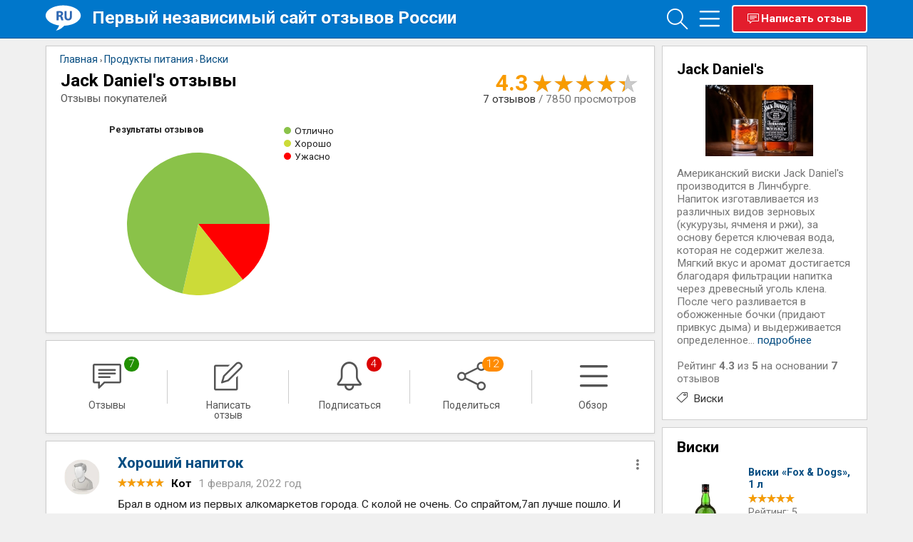

--- FILE ---
content_type: text/html; charset=utf-8
request_url: https://www.otzyvru.com/jack-daniels
body_size: 19427
content:
<!DOCTYPE HTML><html lang="ru"><head> <meta http-equiv="Content-Type" content="text/html; charset=utf-8"> <title>Jack Daniel's отзывы - Виски - Первый независимый сайт отзывов России</title> <link rel="amphtml" href="https://www.otzyvru.com/amp/jack-daniels"> <meta name="description" content="Отзывы о Jack Daniel's. Отзывы покупателей. Американский виски Jack Daniel's производится в Линчбурге. Напиток изготавливается из различных видов зерновых (кукурузы, ячменя и ржи), за основу берется ключевая вода, которая не содержит железа. Мягкий вкус и аромат достигается благодаря фильтрации напитка..."/> <meta name="keywords" content="Jack Daniel's, Виски, отзывы, Продукты питания"/> <meta http-equiv="X-UA-Compatible" content="IE=edge"> <meta name="viewport" content="width=device-width, initial-scale=1, shrink-to-fit=no"> <link rel="apple-touch-icon" sizes="180x180" href="/apple-touch-icon.png"> <link rel="icon" type="image/png" sizes="32x32" href="/favicon-32x32.png"> <link rel="icon" type="image/png" sizes="16x16" href="/favicon-16x16.png"> <link rel="icon" type="image/svg+xml" sizes="120x120" href="/otzyvru_fav120.svg"> <link rel="icon" type="image/svg+xml" sizes="any" href="/otzyvru_fav_resposive.svg"> <link rel="manifest" href="/site.webmanifest"> <link rel="mask-icon" href="/safari-pinned-tab.svg" color="#5bbad5"> <meta name="msapplication-TileColor" content="#da532c"> <meta name="theme-color" content="#ffffff"> <link rel="preload" href="/fonts/Simple-Line-Icons.woff2?v=2.4.0" as="font" crossorigin="anonymous"> <link rel="preload" href="/fonts/Simple-Line-Icons.ttf?v=2.4.0" as="font" crossorigin="anonymous"> <link rel="preload" href="/fonts/Simple-Line-Icons.woff?v=2.4.0" as="font" crossorigin="anonymous"> <link rel="dns-prefetch" href="//www.googletagmanager.com" /> <link rel="dns-prefetch" href="//fonts.googleapis.com" /> <link rel="dns-prefetch" href="//pagead2.googlesyndication.com" /> <link href="https://fonts.googleapis.com/css2?family=Roboto:wght@300;400;500;700&display=swap" rel="stylesheet"> <style> @font-face { font-family: 'simple-line-icons'; src: url('/fonts/Simple-Line-Icons.eot?v=2.4.0'); src: url('/fonts/Simple-Line-Icons.eot?v=2.4.0#iefix') format('embedded-opentype'), url('/fonts/Simple-Line-Icons.woff2?v=2.4.0') format('woff2'), url('/fonts/Simple-Line-Icons.ttf?v=2.4.0') format('truetype'), url('/fonts/Simple-Line-Icons.woff?v=2.4.0') format('woff'), url('/fonts/Simple-Line-Icons.svg?v=2.4.0#simple-line-icons') format('svg'); font-weight: normal; font-style: normal; font-display: swap; } * { -webkit-box-sizing: border-box; -moz-box-sizing: border-box; box-sizing: border-box } .b-row { display: -ms-flexbox; display: flex; -ms-flex-wrap: wrap; flex-wrap: wrap; } .b-row .right_column_one { float: none; width: inherit; } .b-row .floats { float: none; margin-left: 0; } .b-row .floating_boxes { margin-left: 0; margin-right: 0; } .b-row .b-col-md-9 { margin-bottom: 10px; } @media (min-width: 768px) { .b-row .floating_boxes { margin-right: 10px; } .b-row .b-col-md-9 { -ms-flex: 0 0 75%; flex: 0 0 75%; max-width: 75%; } .b-row .b-col-md-2 { -ms-flex: 0 0 20%; flex: 0 0 20%; max-width: 20%; } .b-row .b-col-md-8 { -ms-flex: 0 0 60%; flex: 0 0 60%; max-width: 60%; } .b-row .b-col-md-3 { -ms-flex: 0 0 25%; flex: 0 0 25%; max-width: 25%; } } .b-col-md-3 .sticky { position: sticky; position: -webkit-sticky; top: 70px; } .last_answer .comment_row { margin-top: 15px; } .approved { color: green; font-weight: 600; position: relative; padding-left: 20px; margin-top: 7px; display: inline-block; text-decoration: none !important; } .approved i { width: 16px; height: 16px; display: inline-block; position: absolute; left: 0; } .website:hover { background: #fbf3e2; } .website { background: floralwhite; transition: background-color .2s linear; } .comment.description h2 { margin-top: inherit; } #nocom, .comment, .poll strong, a.p_menu { display: block; } .n_tags { margin-top: 10px; display: block; } .n_tags i { margin-right: 5px; height: 14px; width: 14px; display: inline-block; } .space_1 { padding: 15px 0 15px 20px } .space_2 { padding: 0 20px 20px 20px } .space_3 { padding: 1px; text-align: center } .space_4 { padding: 0 10px 10px 10px } .space_5 { padding: 0 0 10px 0 } .adult { display: none !important; } textarea { font-family: Arial; } img:not([src]) { content: url('[data-uri]'); } .comment.description ul { padding-left: 40px; margin-top: 10px; } .rating_note { padding: 10px 20px; color: #999; position: relative; background: #f7f7f7; line-height: 1.2; border-top: 1px solid #eee; font-size: .8rem; } body { font-family: 'Roboto', sans-serif; font-size: .97rem; color: #222; position: relative; background: #f0f0f0; line-height: 1; padding-top: 64px !important; } body, div, dl, dt, dd, ul, ol, li, h1, h2, h3, h4, h5, h6, pre, form, fieldset, p, blockquote, th, td { margin: 0; padding: 0; } img { border: 0 none; vertical-align: top } a { cursor: pointer; color: #084e82; text-decoration: none; } #relevant_reviews .otzyv_box_float h3 { margin-bottom: 10px; } .section-header { padding-left: 10px; margin-top: 10px; border-left: 5px solid #de1921; margin-bottom: 15px; } .table { display: table; } .table-cell { display: table-cell; vertical-align: middle; text-align: center; } .section-header .lead { margin: 0; color: #777; } .hs-image .swiper-slide { margin-right: 10px; } .comment_row .hs-image { margin: 15px 0; } .hs-image { height: 150px; margin-bottom: 20px; position: relative; } .hs-image a { width: 150px; height: 150px; display: inline-block; margin-right: 5px; border-radius: 3px; } .otzyv_box_float .hs-image { margin: 10px 0 15px 0; } .hs-image .swiper-button-next { opacity: 1; } .hs-image .swiper-button-prev { opacity: .2; } .nav-outside.hs-image .swiper-button-prev { left: -40px !important; } .nav-outside.hs-image .swiper-button-next { right: -40px !important; } .horizontal-scrolling { white-space: nowrap; width: 100%; overflow-x: scroll; overflow-y: hidden; -webkit-overflow-scrolling: touch; scroll-snap-type: x mandatory; position: relative; } .horizontal-scrolling::-webkit-scrollbar { display: none; } .horizontal-scrolling a { position: relative; text-align: center; } .horizontal-scrolling:not(.swiper-wrapper) img { position: absolute; top: 0; bottom: 0; left: 0; right: 0; border: 1px solid #dddfe2; width: 150px; height: 150px; } .ch_banner { padding: 0 20px 20px 0; height: 300px; } .rating_wrapper { display: inline-block; width: 200px; height: 200px; position: relative; } .rating_wrapper strong { position: absolute; left: -25px; top: -38px; font-size: .8rem; } .rating-markers { font-size: .85rem; position: absolute; text-align: left; line-height: 1.15rem; top: -40px; right: -90px; } .rating-markers a { color: #222; } .rating_dot { height: 10px; width: 10px; background-color: #bbb; border-radius: 50%; display: inline-block; margin-right: 2px; } #chart_banner { display: table; width: 100%; padding-top: 10px; } .close-symbol { font-family: sans-serif; font-weight: 100; font-style: normal; } .close-symbol:before { content: '×'; } .card-menu { margin-top: 10px; } .centered { text-align: center; } .card-menu i { width: 30px; text-align: center; display: inline-block; } .comment.description img { max-width: 100%; } .lang_sel div { white-space: nowrap; right: 5px; position: absolute; } .lang_sel div span { opacity: .4; } .lang_cur { opacity: 1 !important; } .rtngblock .rtngviews { color: #777; } .phones a:after { content: ', '; } .phones a:last-child:after { content: ''; } .rtngblock .rtngdescr { white-space: nowrap; position: absolute; right: 5px; color: #333; } .rtngblock .star_rate_big { margin-top: 4px; } .rtngblock .rtng_val { font-size: 32px; margin-right: 7px; color: #f99b00; font-weight: 600; display: inline-block; } .reviews-container { padding-top: 0 !important; } .inav-line { padding: 0; position: relative; background: #fff; border: 1px solid #ccc; margin-right: 10px; } .inav-table { display: table; width: 100%; table-layout: fixed; } .inav-table .inav-cell:last-child:after { background: none; } .inav-icon-wrapper { position: relative; display: inline-block; height: 50px; width: 50px; } .inav-icon-wrapper i { display: block; font-size: 40px; min-height: 38px; min-width: 40px; position: absolute; margin: 0 auto; left: 0; right: 0; } .inav-table .inav-cell:hover { background: #eee; } .inav-table .mm.inav-cell:hover { color: #000; font-weight: bold; } .inav-table .mm:hover i { font-weight: bold; } .inav-table .mm.active { color: #000; font-weight: bold; } .inav-table .mm.active i { font-weight: bold; } .inav-table .inav-cell:after { content: ''; position: absolute; right: 0; top: 32%; bottom: 32%; height: 36%; width: 1px; background-color: #ccc; } .inav-table a.dropdown-toggle { color: #555; } .inav-table .inav-cell { display: table-cell; vertical-align: top; text-align: center; padding: 30px 10px 14px 10px; position: relative; color: #555; text-decoration: none !important; word-break: inherit !important; } .inav-title { display: block; font-size: 14px; height: 32px; } .input-icon.left i { position: absolute; } .inav-badge:empty, .badge:empty { display: none; } .inav-badge { position: absolute; top: -8px; z-index: 1; right: -20px; font-weight: 300; padding: 3px 6px; border-radius: 12px; text-align: center; display: inline-block; min-width: 10px; vertical-align: middle; color: #fff; } .badge { padding: 1px 6px; color: #fff; margin-left: 5px; border-radius: 12px; } .dm-questions { display: none; } .inav-badge-green, .badge-green { background: #229001; } .inav-badge-blue, .badge-blue { background: #0867a9; } .inav-badge-red, .badge-red { background: #db0303; } .inav-badge-orange, .badge-orange { background: darkorange; } .inav-more { position: absolute !important; top: 50%; transform: translateY(-50%); right: 15px; z-index: 200; } .inav-more .dropdown-toggle i { font-size: 32px; color: #777; } .inav-more .dropdown-toggle i:hover { color: #000; } .m10t { margin-top: 10px } .search-activated { overflow: hidden; } .search-activated .search-wrapper { top: 0; position: fixed; z-index: 200000; overflow-y: scroll; width: 100%; height: 100%; background: rgba(0, 0, 0, 0.85); } .search-activated .n_search { top: 8px !important; } .main_line { height: 54px; border-top: 1px solid #0077cb; border-bottom: 1px solid #015695; background: #0077cb; position: relative; padding: 2px 0 10px 0; margin-bottom: 10px; width: 100%; z-index: 150; top: 0; position: fixed; } .nav-wrapper { position: absolute; right: 0; top: 4px; text-align: right; display: table; } .nav-cell { display: table-cell; vertical-align: top; } .nav .dropdown { display: inline-block; } .nav a.nvg { display: inline-block; margin-left: 5px; color: white; opacity: 1; font-size: .9rem; position: relative; min-width: 36px; } .nav a.nvg > i { font-size: 29px; position: absolute; top: -7px; left: 0; } .btn-review-top { text-decoration: none !important; padding: 10px 20px; white-space: nowrap; font-weight: 400; background-color: #e31d2d; font-weight: bold; border-radius: 4px; color: white; position: absolute; right: 0; width: 190px; border: 2px solid white; } .btn-review-top i { display: inline-block; position: absolute; left: 20px; } .btn-review-wrapper { width: 200px; } .tags_line { position: relative; } .tags_line a { border: 1px solid #DFE1E5; background-color: #FFFFFF; border-radius: 32px; color: #3C4043; font-size: .9rem; line-height: 1.8rem; padding: 0 12px; cursor: pointer; display: inline-block; outline: 0; overflow: hidden; white-space: nowrap; text-decoration: none !important; } .tags_line .swiper-slide { width: auto; } .flt_otzv strong { line-height: 1.3; display: block; } .white_box .comment_row .author_name { padding-right: 0; padding-left: 70px; line-height: 1.2; margin-bottom: 15px !important; } .white_box .comment_row .avatar img { border: 1px solid #f9eed8; } .white_box .company_answer { padding: 20px; margin-top: 10px; border: 1px solid #f9eed8; border-radius: 20px; border-top-right-radius: 0; } .otzyv_box_float .avatar { border-radius: 13px; position: absolute; } .otzyv_box_float a { text-decoration: none !important; color: inherit !important; } .defer { display: none; } .swiper-review-photos .swiper-slide { width: auto !important; float: left; } .masonry-wrapper { margin-left: -5px; margin-right: -5px; } .review-menu .dropdown-menu > li > a { padding: 6px 16px !important; font-size: 1rem !important; } .review_page #breadcrumbs { position: relative; margin-top: -30px; right: inherit; top: inherit; left: inherit; padding: 10px; } .review_page #breadcrumbs .breadcrumb { white-space: nowrap; } .review_page .element_name { padding-right: 0; } .comttl { margin: 20px 20px 10px; } .button { width: auto; background: #0077CB; border: 1px solid #0077CB; color: white; cursor: pointer; display: inline-block; font-family: inherit; font-size: 14px; font-weight: 600; line-height: 1; margin: 0; padding: 10px 20px 11px; position: relative; text-align: center; text-decoration: none; } .button i { display: inline-block; width: 25px; } .blockMsg { background: none !important; color: #fff !important; border: 0 !important; font-size: 16px; text-align: center !important; } .yt { position: relative; padding-bottom: 56.25%; /* 16:9 */ height: 0; margin: 10px 0; } .yt iframe { position: absolute; top: 0; left: 0; width: 100%; height: 100%; } .review-menu { position: absolute; right: 0; top: 0; } .review-menu .dropdown-toggle { padding: 0 10px; margin-right: -15px; } .company_answer { background: cornsilk; padding-top: 10px; background: floralwhite; } .review-menu .dropdown-toggle .fa { font-size: 1.4em !important; color: #777; } .white { color: white; } .fs-14 { font-size: 1.4rem; } .clearfix:after, .row:after { content: "."; display: block; clear: both; visibility: hidden; line-height: 0; height: 0 } html[xmlns] .clearfix { display: block } * html .clearfix { height: 1% } .body_wrapper { width: 90% !important; max-width: 1280px; min-width: 980px; margin: 0 auto; position: relative } .top_line { background: #12151e; color: #fff; line-height: 20px; position: relative; width: 100% } .left_links a, .right_links a { display: block; float: left; padding: 3px 20px; position: relative; border-left: 1px solid #282a30 } .top_line a { color: #fff; text-decoration: none } .right_links { float: right } .left_links a:last-child, .right_links a:last-child { border-right: 0 } a.fb_bt_sm { background: url(/images/sprite.png) 17px 5px no-repeat } a.vk_bt_sm { background: url(/images/sprite.png) 14px -29px no-repeat } .btn.fb_bt_big { background: url(/images/sprite.png) -1px -75px no-repeat; margin-right: 3px; width: 32px } a.new_logo { display: inline-block !important; float: left; width: 65px; height: 37px; overflow: hidden; outline: 0; margin-top: 4px; } .main_line .site-title { display: block; color: #FFF; padding-top: 5px; text-shadow: 0 1px 1px #005fab; font-weight: 700; line-height: 1.4em; font-size: 1.53rem; text-decoration: none !important; } .site-title a { color: #fff; text-decoration: none !important; } .n_search { background: #0077cb; padding-left: 20px; position: absolute; right: 0; top: -54px; } .n_search input[type="text"] { border: 1px solid #005d9e; font-size: 14px; height: 36px; border-radius: 0; outline: 0; padding: 0 10px 0 45px; background: #fff url(/images/search_ico.gif) 18px 2px no-repeat; float: right; color: #fff } .mainblock { background: #fff; border: 1px solid #cfcfcf; margin-bottom: 10px; text-align: left; width: 100%; min-height: 40px } .mainblock:first-child { border-top: 0 } .right_column_one .mainblock { border-top: 1px solid #cfcfcf } .space_0 { padding: 22px 20px 18px; line-height: 1.4em } .space_2 { padding: 0 20px 20px 20px; } .mb { font-weight: 600 } .t_brdr { border-top: 1px solid #cfcfcf } .left_cell { padding-top: 20px } .otzyv_box { display: inline-block; width: 33.3%; padding-left: 135px; padding-right: 20px; margin-bottom: 30px; position: relative; font-size: 13px; line-height: 16px; overflow: hidden; vertical-align: top } .photos-line { overflow: hidden; height: 150px; } .swiper-button-next, .swiper-button-prev { z-index: 100; } .review_page .otzyv_box_float, .review_page .grid-sizer { width: 33.3333% !important; } @media (min-width: 1025px) { .h280 { height: 280px; } } @media (max-width: 1024px) { .swiper-button-next, .swiper-button-prev { display: none; } .photos-line:not(.photos-main) { height: 90px; } .comment_row .swiper-review-photos .swiper-slide img { width: 90px; } } .otzyv_box:nth-child(3n):after { content: "."; display: block; height: 0; clear: both; visibility: hidden } .otzyv_box:nth-last-child(-n+4) { margin-bottom: 20px !important } .otzyv_box .item_img, .otzyv_box_big .item_img { float: left; margin-left: -115px; margin-top: 3px; width: 100px; height: 120px; overflow: hidden; border-radius: 4px } .white_box .item_img { float: left; width: 100px; height: auto; overflow: hidden; border-radius: 4px; margin: 0 10px 10px 0 } .otzyv_box a, .otzyv_box_big a { color: #084e82; text-decoration: none } .item_img img { border-radius: 4px; overflow: hidden; width: 100px; height: auto } strong, b { font-weight: 600 } .otzyv_sats { margin-top: 5px } .star_ring { display: block; width: 65px; height: 13px; background: url(/images/stars.png) 0 0 no-repeat; float: left; margin-right: 10px } .star_ring span { display: block; height: 13px; width: 65px; background: url(/images/stars.png) 0 -15px no-repeat; overflow: hidden; text-indent: -9999px } .star_ring span.rate_1 { width: 13px } .star_ring span.rate_2 { width: 26px } .star_ring span.rate_3 { width: 39px } .star_ring span.rate_4 { width: 52px } .star_ring span.rate_5 { width: 65px } .otzv_date { color: #b5b5b5; font-size: .85rem; margin-top: 2px; display: block } .otzyv_item_cat { color: #b5b5b5; font-size: 12px; display: block; margin-bottom: 5px } .otzyv_item_cat1 { border-top: 1px solid #f0f0f0; margin-top: 5px; color: #b5b5b5; font-size: 12px; display: block; padding-top: 10px } #copyright { color: #666 } #breadcrumbs { font-size: 11px; left: 20px; top: 13px; position: absolute; z-index: 140; right: 370px; overflow-x: scroll; overflow-y: hidden; -webkit-overflow-scrolling: touch; scroll-snap-type: x mandatory; } #breadcrumbs::-webkit-scrollbar { display: none; } .breadcrumb { display: inline } #breadcrumbs a, #breadcrumbs1 a { text-decoration: none; font-size: .9rem; } .otzv_content { float: left; margin-left: -200px; position: relative; width: 100% } .inside_content { background: none repeat scroll 0 0 #fff; border: 1px solid #ccc; margin-left: 200px; padding: 35px 0 0 0; position: relative; z-index: 100 } .inside_content_alt { background: none repeat scroll 0 0 #fff; border: 1px solid #ccc; padding: 35px 0 0 0; position: relative; z-index: 100; margin-right: 10px } .pads { padding: 0 20px; position: relative } .pads3 { padding: 20px 20px 20px; position: relative } .pads2 { padding: 40px 20px 0 } .right_column .pads { padding: 20px 0 } .right_column .pads:first-child { padding: 25px 0 20px 0 } .element_name { display: block; padding-right: 300px; } #faq h1.element_name { display: block; padding-right: 150px; } h1 { font-size: 1.53rem; font-weight: 700; padding: 0 0 5px 0; margin: 0; color: #000; line-height: 1.1; } h2, .h3 { font-size: 1.3rem; font-weight: 700; padding: 0; margin: 0; line-height: 1.2; color: black; } .ratingblock1 { right: 20px; top: 0; text-align: right; position: absolute } .review_page .ratingblock1 { position: relative; float: right; } .ratingblock1 #unit_long #unit_ul { float: right; margin-right: -5px } #descr { color: #777; font-size: .95rem; line-height: 1.2; } .content-banner { float: right; max-height: 310px; max-width: 366px; margin: 0 0 10px 10px; padding: 0; position: relative; z-index: 500; background: #CCC } #mainimg { margin: 0 15px 15px 0; text-align: center; } #mainimg img { max-width: 100%; } .shadowed { border: 1px solid #eee; border-radius: 3px 3px 3px 3px; padding: 5px } .shadowed img { border-radius: 3px 3px 3px 3px } .floats { float: left; width: 100%; margin-left: -340px } .floating_boxes { margin-left: 340px; box-shadow: 0 1px 4px 0 rgba(0, 0, 0, 0.05); margin-right: 10px; } .right_column_one { float: right; width: 340px } .right_column_one .space_1 { padding: 15px 20px } .otzyv_box_float, .grid-sizer { width: 33.3333%; float: left; padding: 5px; } .white_box .swiper-review-photos .swiper-slide { width: auto; border: 1px solid #ddd; border-radius: 1px; } .white_box { width: 100%; height: 100%; background: #fff; border: 1px solid #cfcfcf; padding: 20px; position: relative; cursor: default !important; border-radius: 20px; border-top-left-radius: 0; } .white_box h1 { font-size: 16px } .white_box h2 { color: #000; font-weight: normal; margin-bottom: 12px } .white_box .otzyv_sats { height: 20px; margin-top: -7px } .white_box .otzyv_sats .star_ring { margin-bottom: 7px; display: block } .n_tags a:after { content: ', '; } .n_tags a:last-child:after { content: ''; } .ask { border-bottom: 1px solid #efefef; padding: 0 20px 18px; position: relative; } .white_box .author_name { display: block } .visible-lg, .visible-md, .visible-sm, .visible-xs { display: none !important; } .spec { margin-bottom: 10px; color: #555; max-width: 50% } .p_col_left { width: 176px; float: left; border-right: 1px solid #e5e5e5; font-size: 13px } .p_col_right { width: 525px; border-left: 1px solid #e5e5e5; margin-left: 175px; padding: 0 0 25px 26px } span.star_rate_big { display: block; height: 30px; width: 150px; background: url(/images/stars_big.png) 0 -30px repeat-x; float: right } #stars { cursor: pointer } span.star_rate_big span { display: block; height: 30px; width: 150px; background: url(/images/stars_big.png) 0 0 repeat-x; } .spec strong { font-weight: normal } .c_b { width: 50%; display: table-cell; text-align: center; position: relative; height: 300px; } .c_b:first-child { vertical-align: middle; } .niceform .content .input-icon .m-wrap { margin: 0 !important; color: #333; font-size: 17px; font-weight: normal; line-height: 20px; outline: 0 none; padding: 12px 12px 12px 33px !important; vertical-align: top; border: 1px solid #c2cad8; width: 100% } @media screen and (min-width: 1380px) { .otzyv_box_float, .grid-sizer { width: 25%; } } @media screen and (max-width: 768px) { .otzyv_box_float, .grid-sizer { width: 100%; } } @media only screen and (min-device-width: 1024px) and (max-device-width: 1245px) { .rating-markers { display: none; } } @media only screen and (min-device-width: 768px) and (max-device-width: 1024px) { .otzyv_box_float, .grid-sizer { width: 50%; } .uptl_container { display: none; } } @media screen and (max-width: 1380px) { #relevant_reviews .otzyv_box_float, #relevant_reviews .grid-sizer { width: 50% !important; } } .follow { margin-right: 20px !important; } .sorting.form-control { width: inherit; display: inline-block; height: inherit; padding: 2px; } .commentbox { border-bottom: 1px solid #e3e3e3; padding: 0; position: relative } .comment_row { padding: 25px 20px 8px 100px; position: relative; min-height: 85px; } .comment_row .avatar { position: absolute; top: 25px !important; left: 25px; } .comment_row .avatar img { width: 50px; max-height: 50px; border-radius: 25px; overflow: hidden } .avatar ins { display: block; position: absolute; top: 0; right: 0; background: url(/images/online.png) 0 0 no-repeat; width: 10px; height: 10px } .author_name, .flt_otzv, .comment { word-wrap: break-word } .comment_row .author_name { display: block; color: #999; margin-bottom: 5px } .comment_row .author_name ins { color: #000; text-decoration: none; font-weight: 600; margin-right: 5px; } .comment_row .author_name ins em { font-style: normal; color: #084e82 } .comment_row .comment { line-height: 1.38rem; margin-top: 10px; } .comment_row .comment_rate { text-align: right; color: #777; display: block; } .comment_row .comment_rate ins { text-decoration: none; color: #03930a; font-weight: 600 } .comment_row .comment_rate ins.minus { color: #e90303 } i.app_blue { color: #1683ad; font-size: 14px } .comment_row .comment_stats { margin-bottom: 20px; margin-top: 6px; position: relative } .white_box #mainimg img { max-width: 100%; } .comment_row .advantages, .comment_row .disadvantages { margin: 15px 0 20px 0; padding-left: 25px; position: relative; } ol { margin: 0 0 1.5em; padding: 0; counter-reset: item; } ol > li { margin: 0; padding: .4em 0 0 1.9em; text-indent: -2em; list-style-type: none; counter-increment: item; } ol > li:before { display: inline-block; width: 1em; padding-right: 0.5em; font-weight: bold; text-align: right; content: counter(item) "."; } .comment_row .advantages .title { color: #7fba00; } .comment_row .advantages .title, .comment_row .disadvantages .title { font-weight: bold; display: table; margin-bottom: 10px; } .comment_row .advantages:before { content: '+'; position: absolute; left: 0; top: -4px; color: #7fba00; font-size: 23px; font-weight: bold; } .comment_row .disadvantages:before { content: '–'; position: absolute; left: 0; top: -6px; color: red; font-size: 23px; font-weight: bold; } .comment_row .disadvantages .title { color: red; } .list-unstyled { list-style: none; } html, body { height: 100%; } .questions_block { margin: 10px 0 15px 0; list-style: none !important; } .questions_block li { padding: 8px 0; border-bottom: 1px dashed #ddd; } .questions_block li > a { font-size: .95rem; display: block; } .item_box { display: inline-block; width: 100%; padding-left: 120px !important; padding-right: 20px !important; margin-bottom: 15px; position: relative; line-height: 1.1rem; font-size: .9rem; color: #777; overflow: hidden; vertical-align: top } strong.adr { display: block; font-weight: 400; } .company_answer { padding-bottom: 20px; } strong.adr i { font-size: .8rem; display: inline-block; width: 15px; height: 10px; } .item_img_small { float: left; margin-left: -100px; margin-top: 3px; width: 80px; height: 80px; overflow: hidden; border-radius: 4px } .item_img_small img { border-radius: 4px; overflow: hidden; height: auto; width: 80px } .item_box a.otzyv_title { display: block; font-weight: bold; margin-bottom: 5px } .item_box .otzyv_sats { margin-top: 0 } .box_news { display: inline-block; padding-left: 20px; padding-right: 20px; margin-bottom: 5px; position: relative; font-size: 13px; line-height: 16px; overflow: hidden; vertical-align: top } .news_pic { float: left; margin: 3px 10px 7px 0; overflow: hidden; border-radius: 4px } .read_all { text-align: right !important; padding: 0 20px 20px 0 } .read_all a { color: #084e82 } .readmore { text-align: center; font-size: 18px; cursor: pointer; display: none } .comment_row h2 { font-size: 1.3rem; margin-top: -7px; margin-bottom: 10px; } .el_menu.none { display: none !important; position: absolute; } .review_page #cap { margin-bottom: 10px; } .sorter_rev { padding: 8px !important; } .banner-review-top { margin-top: 10px; min-height: 90px; } @media (max-width: 1256px) { .main_line .site-title { display: none; } } @media (max-width: 360px) { .new_logo { display: none !important; } } @media (max-width: 550px) { .inav-icon-wrapper i { font-size: 2.5rem; } .inav-table .inav-cell { padding: 20px; } .inav-line .inav-title { display: none; } .new_logo { background: none !important; height: auto !important; width: auto !important; } .new_logo img { display: block; margin-top: 2px; } .new_logo span { display: none; } } @media (max-width: 1024px) { [class*="b-col-md-"] { width: 100% !important; } #relevant_reviews .otzyv_box_float, #relevant_reviews .grid-sizer { width: 100% !important; } .ch_banner { padding: 0; } .rating_wrapper strong { display: none; } #mainimg { float: none; text-align: center; margin: 0 0 10px 0; } .lang_sel { display: none !important; } .company_answer.last_answer .author_name { padding-left: 10px; } .rtngblock .star_rate_big { height: 26px; } .rtngblock .rtngdescr { position: inherit; right: inherit; } .floating_boxes { margin-right: 0; } .white_box .comment_row .author_name { padding-left: 15px; } .btn-review { width: 100%; } .close_search_form { right: 2px !important; top: -41px !important; } .n_search_new .search-close { top: 10px !important; } .n_search_new input[type=text] { width: 100% !important; } .nav-wrapper { right: 10px; } .review_page header { margin-bottom: 20px; padding-bottom: 10px; border-bottom: 1px solid #eee; } .banner-review-top { margin-bottom: 0; } #combtn { width: 100%; margin: 15px 0 10px 0; } .comment_row.plus_minus table td, .white_box.white_box_header table td { display: block; width: 100%; } .spec.plus_minus { padding-right: 0 !important; } .user_location { margin: 0 !important; } .review_page .blockquote { padding-bottom: 40px !important; } .review_page #cap { margin-bottom: 0; } .review_page .spec { display: block; font-weight: bold; } .review_page .reviewer, .review_page .dtreviewed { display: inline-block; } .review_page .user_location { margin: 0 !important; } .review_page .answer_header .avatar { margin-top: inherit !important; top: inherit !important; } .user_image { max-width: 100%; } .el_menu.none { display: inline-block !important; } .visible-lg, .visible-md, .visible-sm, .visible-xs { display: block !important; } .hidden-xs { display: none !important; } .n_search input { font: inherit; } .n_search input[type="text"]::placeholder { color: #aaa !important; } .answer_header .dtreviewed { color: #c0bebe; } .top_connect_line, .connect_line { display: none; } .comment_row .author_name ins { font-size: 15px; margin-bottom: 2px; display: block; } .comment_header, .answer_header { position: relative; padding-left: 45px; margin-bottom: 15px; } .comment_header .avatar { left: 0; top: -2px !important; } .answer_header .avatar { left: 0 !important; margin-top: -5px; top: 3px !important; } .comment_header .avatar img, .answer_header .avatar img { width: 36px; height: 36px; } .comment_row { padding-left: 20px !important; } .sorting.form-control { width: 100% !important; background: #fff !important; padding: 10px !important; border: 1px solid #aaa !important; } #comment_box button[type="submit"] { width: 100%; padding: 12px; text-transform: uppercase; margin-bottom: 20px; margin-top: 20px; } .spec.plus_minus { padding-right: inherit; } .el_menu { display: block; position: absolute; top: 2px; } .el_menu .dropdown-toggle { color: black; } .el_menu .dropdown-toggle > i { font-size: 22px; } .sorter_rev { margin-left: 0 !important; padding: 12px 0 !important; } .follow, .write_comment { border: 0 !important; margin-right: 0 !important; top: inherit !important; position: relative !important; top: inherit; right: inherit !important; display: block; min-width: inherit; width: 100% !important; text-decoration: none !important; padding-left: inherit !important; padding-right: inherit !important; text-transform: uppercase; font-weight: 700; } .follow { background: aliceblue !important; } .follow i, .write_comment i { display: inline-block !important; left: inherit !important; margin-left: -40px; } #complaint .content { width: auto !important; } .pull-right.set_pl2 { float: none; } .add_item { z-index: 200 !important; } .inside_content_alt { margin-right: 0; } .footer .f_col { width: 100% !important; } .bottom_copy { padding-right: 0 !important; text-align: center !important; } .bottom_copy span { position: relative !important; width: 100% !important; margin-top: 50px; padding-left: 0; text-align: center; display: block; } .comment_row h2, .comment_row .author_name { padding-right: 20px; } #chart_banner { padding: 0 0 20px 0; } .c_b { width: 100% !important; display: block; } .c_b:first-child { height: auto; padding: 10px 0 25px 0; } .rating_wrapper { margin-top: 10px; margin-right: 80px; } .rating-markers { right: -100px; top: -5px; } .spec { max-width: 100%; } .element_name { padding-right: 0; } span.star_rate_big { float: none; text-align: center; display: inline-block; } .ratingblock1 { margin: 10px 0; position: relative; text-align: center; padding-left: 15px; padding-right: 15px; display: block; right: inherit; } .user_auth { display: block !important; color: white; position: absolute; right: 12px; top: 5px; font-size: 28px; opacity: .7; } header { display: table; width: 100%; } header .header, header .item-photo { display: table-cell; vertical-align: middle; } #breadcrumbs { white-space: nowrap !important; overflow-x: auto; width: 90%; display: block; } .profileLink1 { position: absolute !important; right: 12px; top: 5px; display: block; } .profileLink1 img { border-radius: 50%; width: 32px; } .top_line { display: none; } .categories_line { display: none; } .sac { display: none !important; } .cats_visible { overflow: auto; height: auto; padding-right: 0; } .cats_visible a { float: none; } a.new_logo { display: block; text-align: center; float: none; margin-left: 5px; } .n_search input[type="text"] { float: none; width: 100%; background: none; background-color: white; padding: 8px 15px; height: auto; font-size: 16px; color: black; border: none; } .n_search input[type="text"]:focus { background: white; width: 100%; color: black; } .n_search { position: relative; z-index: 1; width: 100%; padding: 0; } .body_wrapper { min-width: inherit; width: 100% !important; padding: 0 5px; } .floating_boxes { margin-left: 0; } .mainblock.site_descr { margin-bottom: 5px; } .right_column_one { float: none; width: 100%; } .floats { float: none; margin-left: inherit; } } a.partner_avatar img { height: 80px; overflow: hidden; width: 80px; } a.partner_avatar { text-align: center; display: block; } .partner_block { display: block; float: left; padding: 0 10px 10px 0; position: relative; width: 100%; } .author-footer { margin-top: 10px; position: relative; line-height: 1; } .author-footer .auth-user { padding-left: 33px; } .author-footer b { display: block; } .otzyv_box_float h2 { font-size: 1.2rem !important; line-height: 1.1em; display: block; font-weight: 600 !important; } .col_three { width: 33.3%; float: left; min-height: 1px; padding: 0 6px; } .flt_otzv, .news_block { line-height: 1.2rem; } .none { display: none; } .z-index-1 { z-index: 1; } .n_search svg { position: absolute; width: 20px; height: 20px; z-index: 2; right: 10px; top: 9px; } .btn-group .dropdown-menu { display: none; } .user_image { width: auto; max-width: 100%; display: block; margin: 10px auto; cursor: pointer; } header .header { padding-right: 7px; } .priority { border: 1px solid orange; } .priority .ads { background-color: #fef5cd; font-size: 11px; line-height: 1em; padding: 2px 5px; display: inline-block; margin-left: 12px; position: absolute; left: 10px; top: -8px; } .priority .ads:after { content: "топ"; }</style> <link rel="canonical" href="https://www.otzyvru.com/jack-daniels" /> <meta property="og:title" content="Jack Daniel&#039;s отзывы"/> <meta property="og:type" content="article"/> <meta property="og:url" content="https://www.otzyvru.com/jack-daniels"/> <meta property="og:image" content="https://i.otzyvru.com/2013/11/20/jack-daniels.jpg"/> <meta property="og:image:width" content="200" /> <meta property="og:image:height" content="133" /> <meta property="og:site_name" content="Первый независимый сайт отзывов России"/> <meta property="fb:app_id" content="207349433231316"/> <meta property="og:description" content="Американский виски Jack Daniel's производится в Линчбурге. Напиток изготавливается из различных видов зерновых (кукурузы, ячменя и ржи), за основу берется..."> <meta name="twitter:image:src" content="https://i.otzyvru.com/2013/11/20/jack-daniels.jpg"> <script type="395f83b67861cf159c3273f3-text/javascript"> var chartData=[1,0,0,1,5]; var chartColors=['#ff0000','#ffb233','#ffea3a','#ccdb38','#8ac249'];</script> <script async src="https://www.googletagmanager.com/gtag/js?id=UA-44789021-1" type="395f83b67861cf159c3273f3-text/javascript"></script><script type="395f83b67861cf159c3273f3-text/javascript"> window.dataLayer = window.dataLayer || []; function gtag(){dataLayer.push(arguments);} gtag('js', new Date()); gtag('config', 'UA-44789021-1');</script>  <script type="395f83b67861cf159c3273f3-text/javascript">window.yaContextCb=window.yaContextCb||[]</script> <script src="https://yandex.ru/ads/system/context.js" async type="395f83b67861cf159c3273f3-text/javascript"></script> <script async src="https://cdn.tds.bid/bid.js" type="395f83b67861cf159c3273f3-text/javascript"></script> <meta name="yandex-verification" content="9e5fdeceb27e1a5f" /></head><body class=""><div class="relative"> <div class="main_line"> <div class="body_wrapper"> <a title="Сайт отзывов России" class="new_logo" href="https://www.otzyvru.com"> <img src="https://www.otzyvru.com/images/logo1.svg" height="36" alt="Первый независимый сайт отзывов России"> </a> <a href="https://www.otzyvru.com" class="site-title"> Первый независимый сайт отзывов России </a> <div class="nav-wrapper"> <div class="nav-cell"> <div class="nav"> <a href="javascript:;" onclick="if (!window.__cfRLUnblockHandlers) return false; search_toggle()" class="nvg relative" data-cf-modified-395f83b67861cf159c3273f3-=""> <i class="icon-magnifier"></i> </a> <div class="dropdown"> <a class="dropdown-toggle nvg" data-toggle="dropdown" href="#" aria-expanded="false"> <i class="icon-menu"></i> </a> <ul class="dropdown-menu pull-right none"> <li> <a href="https://www.otzyvru.com/auth" onclick="if (!window.__cfRLUnblockHandlers) return false; $('body').click()" data-dialog="auth" data-form="login-form" id="login" class="noc" data-cf-modified-395f83b67861cf159c3273f3-=""><i class="icon-user"></i> Вход / регистрация </a> </li> <li class="divider"></li> <li> <a href="https://www.otzyvru.com/udalenie-otzyvov/"> <i class="icon-trash"></i> Удаление отзывов </a> </li> <li> <a href="https://www.otzyvru.com/contact-us/"> <i class="icon-envelope"></i> Обратная связь </a> </li> <li> <a href="https://www.otzyvru.com/about/"> <i class="icon-info"></i> О нас </a> </li> <li> <a href="https://www.otzyvru.com/polzovatelskoe-soglashenie/"> <i class="icon-doc"></i> Пользовательское соглашение </a> </li> <li> <a href="https://www.otzyvru.com/politika-konfidentsialnosti/"> <i class="icon-doc"></i> Политика конфиденциальности </a> </li> </ul> </div> </div> </div> <div class="btn-review-wrapper nav-cell"> <a href="javascript:;" data-address="0" data-id="0" onclick="if (!window.__cfRLUnblockHandlers) return false; comment_process(this,1,17567)" class="btn-review-top" data-cf-modified-395f83b67861cf159c3273f3-=""><i class="icon-speech"></i> Написать отзыв</a> </div> </div> </div> </div> <div class="search-wrapper" id="search_container"> <div class="body_wrapper"> <div class="n_search n_search_new none"> <form name="search" id="cse-search-box" action="https://www.otzyvru.com/search/"> <div> <svg xmlns="http://www.w3.org/2000/svg" viewBox="0 0 24 24" focusable="false" class="mob-search-icon"> <path d="M14 2A8 8 0 0 0 7.4 14.5L2.4 19.4a1.5 1.5 0 0 0 2.1 2.1L9.5 16.6A8 8 0 1 0 14 2Zm0 14.1A6.1 6.1 0 1 1 20.1 10 6.1 6.1 0 0 1 14 16.1Z"></path> </svg> <a href="javascript:;" tabindex="0" class="search-close none" role="button"></a> <input type="text" class="clearfix" autofocus value="" maxlength="100" placeholder="Поиск отзывов" id="q" name="q"/> </div> </form> <i class="white_close_btn close_search_form" onclick="if (!window.__cfRLUnblockHandlers) return false; search_toggle()" data-cf-modified-395f83b67861cf159c3273f3-=""></i> </div> </div> </div></div> <script type="application/ld+json"> { "@context": "http://schema.org", "@type": "Product", "name": "Jack Daniel&#039;s", "description": "Американский виски Jack Daniel&amp;#39;s производится в Линчбурге. Напиток изготавливается из различных видов зерновых (кукурузы, ячменя и ржи), за основу берется ключевая вода, которая не содержит железа. Мягкий вкус и аромат достигается благодаря фильтрации напитка через древесный уголь клена. После чего разливается в обожженные бочки (придают привкус дыма) и выдерживается определенное время. Готовность виски подтверждают дегустаторы, так как определить его можно...", "aggregateRating": { "@type": "AggregateRating", "ratingValue": "4.3", "reviewCount": "7", "ratingCount": "7", "bestRating": "5", "worstRating": "1" }, "image": ["https://i.otzyvru.com/2013/11/20/jack-daniels.jpg"] } </script><script type="395f83b67861cf159c3273f3-text/javascript"> var pageviews_prefix = "items/17567";</script><div class="body_wrapper clearfix" itemscope itemtype="http://schema.org/Product"><meta itemprop="url" content="https://www.otzyvru.com/jack-daniels"><meta itemprop="name" content="Jack Daniel&#039;s"/><a class="permalink" href="https://www.otzyvru.com/jack-daniels"></a><link itemprop="image" href="https://i.otzyvru.com/2013/11/20/jack-daniels.jpg"/><div itemprop="aggregateRating" itemtype="http://schema.org/AggregateRating" itemscope> <meta itemprop="reviewCount" content="7"/> <meta itemprop="ratingValue" content="4.3"/> <meta itemprop="bestRating" content="5"> <meta itemprop="worstRating" content="1"></div><div id="breadcrumbs" itemscope itemtype="http://schema.org/BreadcrumbList"><div class="breadcrumb" itemprop="itemListElement" itemscope itemtype="http://schema.org/ListItem"><a href="https://www.otzyvru.com" itemprop="item"><span itemprop="name">Главная</span></a><meta itemprop="position" content="1" /></div>&nbsp;›&nbsp;<div class="breadcrumb" itemprop="itemListElement" itemscope itemtype="http://schema.org/ListItem"><a href="https://www.otzyvru.com/produkty-pitaniya/" itemprop="item"><span itemprop="name">Продукты питания</span></a><meta itemprop="position" content="1" /></div>&nbsp;›&nbsp;<div class="breadcrumb" itemprop="itemListElement" itemscope itemtype="http://schema.org/ListItem"><a href="https://www.otzyvru.com/produkty-pitaniya/viski/" itemprop="item"><span itemprop="name">Виски</span></a><meta itemprop="position" content="1" /></div></div><div class="b-row"> <div class="floats b-col-md-9"> <div class="floating_boxes inside_content_alt"> <div class="pads clearfix z-index-1"> <header> <div class="header"> <div class="relative"> <h1 class="element_name" data-id="17567"> Jack Daniel's отзывы </h1> </div> <div class="spec"> <strong> Отзывы покупателей </strong> </div> </div> <div class="visible-xs item-photo"> <img data-src="https://i.otzyvru.com/2013/11/20/jack-daniels_thumb.jpg" width="60" class="lazyload" itemprop="photo" alt="Jack Daniel&#039;s"> </div> </header> <div class="ratingblock1 rtngblock"> <span class="rtng_val rating" title="Рейтинг"> <span class="average">4.3</span> <span class="best none">5</span> </span> <span class="star_rate_big"> <span style="width:129px;"></span> </span> <div class="rtngdescr"><span class="count">7</span> отзывов <span class="rtngviews"> / 7850 просмотров</span> </div> </div> </div> <div id="chart_banner"> <div class="c_b"> <div id="reviews_stat"> <div class="rating_wrapper"> <strong>Результаты отзывов</strong> <canvas id="can" width="200" height="200"></canvas> <ul class="rating-markers list-unstyled"> <li> <span class="rating_dot" style="background-color: #8ac249"></span> <a href="https://www.otzyvru.com/jack-daniels?rating=5" title="Отзывы с оценкой 5">Отлично</a> </li> <li> <span class="rating_dot" style="background-color: #ccdb38"></span> <a href="https://www.otzyvru.com/jack-daniels?rating=4" title="Отзывы с оценкой 4">Хорошо</a> </li> <li> <span class="rating_dot" style="background-color: #ff0000"></span> <a href="https://www.otzyvru.com/jack-daniels?rating=1" title="Отзывы с оценкой 1">Ужасно</a> </li> </ul> </div> </div> </div> <div class="c_b" style="height: auto"> <div class="ch_banner"> <div id="yandex_rtb_R-A-2161470-5"></div><script type="395f83b67861cf159c3273f3-text/javascript">window.yaContextCb.push(()=>{ Ya.Context.AdvManager.render({ renderTo: 'yandex_rtb_R-A-2161470-5', blockId: 'R-A-2161470-5' })
})</script> </div> </div> </div> <script type="395f83b67861cf159c3273f3-text/javascript"> var canvas = document.getElementById("can"); var ctx = canvas.getContext("2d"); var lastend = 0; var data = chartData; var myTotal = 0; var myColor = chartColors; for (var e = 0; e < data.length; e++) { myTotal += data[e]; } for (var i = 0; i < data.length; i++) { ctx.fillStyle = myColor[i]; ctx.beginPath(); ctx.moveTo(canvas.width / 2, canvas.height / 2); ctx.arc(canvas.width / 2, canvas.height / 2, canvas.height / 2, lastend, lastend + (Math.PI * 2 * (data[i] / myTotal)), false); ctx.lineTo(canvas.width / 2, canvas.height / 2); ctx.fill(); lastend += Math.PI * 2 * (data[i] / myTotal); } </script> </div> <div class="floating_boxes m10t inav-line"> <div class="inav-table"> <div class="inav-cell"> <div class="btn-group"> <a href="#" data-toggle="dropdown" class="mm dropdown-toggle pull-left"> <div class="inav-icon-wrapper"> <span class="inav-badge inav-badge-green">7</span> <i class="icon-speech"></i> </div> <span class="inav-title">Отзывы</span> </a> <ul class="dropdown-menu"> <li><a href="https://www.otzyvru.com/jack-daniels"><i class="icon-speech"></i> Все отзывы</a></li> <li class="divider"></li> <li class="dropdown-header">Сортировать</li> <li><a href="https://www.otzyvru.com/jack-daniels?sort=date"><i class="icon-clock"></i> по времени</a> </li> <li><a href="https://www.otzyvru.com/jack-daniels?sort=rating_desc"><i class="icon-arrow-down-circle"></i> по убыванию рейтинга</a></li> <li><a href="https://www.otzyvru.com/jack-daniels?sort=rating_asc"><i class="icon-arrow-up-circle"></i> по возрастанию рейтинга</a></li> <li><a href="https://www.otzyvru.com/jack-daniels?sort=popular"><i class="icon-like"></i> по полезности </a></li> <li class="divider"></li> <li><a href="https://www.otzyvru.com/jack-daniels/plus-i-minus"><i class="icon-pie-chart"></i> Плюсы и минусы</a> </li> </ul> </div> </div> <a href="javascript:;" data-address="0" class="mm inav-cell" data-id="17567" onclick="if (!window.__cfRLUnblockHandlers) return false; comment_process(this)" data-cf-modified-395f83b67861cf159c3273f3-=""> <div class="inav-icon-wrapper"> <i class="icon-note"></i> </div> <span class="inav-title">Написать<br>отзыв</span> </a> <a href="javascript:;" class="mm inav-cell inav-subscribe" data-dialog="auth" > <div class="mm inav-icon-wrapper"> <span class="inav-badge inav-badge-red">4</span> <i class="icon-bell"></i> </div> <span class="inav-title">Подписаться</span> </a> <a href="javascript:;" data-id="17567" onclick="if (!window.__cfRLUnblockHandlers) return false; Common.share(this)" class="mm inav-cell" data-cf-modified-395f83b67861cf159c3273f3-=""> <div class="inav-icon-wrapper"> <span class="inav-badge inav-badge-orange">12</span> <i class="icon-share"></i> </div> <span class="inav-title">Поделиться</span> </a> <div class="inav-cell"> <div class="btn-group"> <a href="#" data-toggle="dropdown" class="mm dropdown-toggle"> <div class="inav-icon-wrapper"> <i class="icon-menu"></i> </div> <span class="inav-title">Обзор</span> </a> <ul class="dropdown-menu pull-right"> <li><a href="https://www.otzyvru.com/jack-daniels/info"><i class="icon-info"></i> Описание</a></li> <li> <a href="https://www.otzyvru.com/jack-daniels/faq"> <i class="icon-question"></i> Вопросы и ответы <span class="badge badge-blue">1</span> </a> </li> <li class="divider"></li> <li> <a href="javascript:;" data-dialog="auth" onclick="if (!window.__cfRLUnblockHandlers) return false; $('body').click()" data-cf-modified-395f83b67861cf159c3273f3-=""> <i class="icon-user-following"></i> Я представитель </a> </li> <li> <a href="javascript:;" onclick="if (!window.__cfRLUnblockHandlers) return false; return Common.modal('widget_rating/17567')" data-cf-modified-395f83b67861cf159c3273f3-=""> <i class="icon-svg"> <svg xmlns="http://www.w3.org/2000/svg" height="24px" viewBox="0 0 24 24" width="24px" fill="#000000"> <path d="M0 0h24v24H0V0z" fill="none"/> <path d="M9.4 16.6L4.8 12l4.6-4.6L8 6l-6 6 6 6 1.4-1.4zm5.2 0l4.6-4.6-4.6-4.6L16 6l6 6-6 6-1.4-1.4z"/> </svg> </i> Виджет </a> </li> </ul> </div> </div> </div></div> <div class="floating_boxes inside_content_alt m10t reviews-container"> <div id="comments_container"> <div class="commentbox" id="comment1127179" itemprop="review" itemtype="http://schema.org/Review" itemscope> <div class="comment_row "> <div class="dropdown pull-right review-menu"> <a class="dropdown-toggle" data-toggle="dropdown" href="#" aria-expanded="false"> <i class="icon-options-vertical"></i> </a> <ul class="dropdown-menu pull-right none"> <li><a href="javascript:;" data-link="https://www.otzyvru.com/jack-daniels/review-1127179" onclick="if (!window.__cfRLUnblockHandlers) return false; Common.share(this)" data-cf-modified-395f83b67861cf159c3273f3-=""><i class="icon-share"></i> Поделиться отзывом</a> <li><a href="javascript:;" onclick="if (!window.__cfRLUnblockHandlers) return false; answer(this)" data-answer="1" data-id="17567" data-comment_id="1127179" data-cf-modified-395f83b67861cf159c3273f3-=""><i class="icon-action-undo"></i> Ответить автору</a></li> <li><a href="javascript:;" onclick="if (!window.__cfRLUnblockHandlers) return false; like_comment(1127179,1,0)" data-cf-modified-395f83b67861cf159c3273f3-=""><i class="icon-like"></i> Согласен с автором</a></li> <li><a href="javascript:;" onclick="if (!window.__cfRLUnblockHandlers) return false; like_comment(1127179,-1,0)" data-cf-modified-395f83b67861cf159c3273f3-=""><i class="icon-dislike"></i> Не согласен с автором</a></li> <li><a href="javascript:;" onclick="if (!window.__cfRLUnblockHandlers) return false; try_complaint(1127179)" data-cf-modified-395f83b67861cf159c3273f3-=""><i class="icon-flag"></i> Пожаловаться</a></li> <li><a href="https://www.otzyvru.com/jack-daniels/review-1127179" target="_blank"><i class="icon-link"></i> Страница отзыва</a></li> </ul></div> <div itemprop="reviewRating" itemtype="http://schema.org/Rating" itemscope> <meta itemprop="ratingValue" content="5"/> <meta itemprop="bestRating" content="5"/> <meta itemprop="worstRating" content="1"> </div> <meta itemprop="datePublished" content="2022-02-01"> <meta itemprop="url" content="https://www.otzyvru.com/jack-daniels/review-1127179"> <meta itemprop="discussionUrl" content="https://www.otzyvru.com/jack-daniels/review-1127179#comments"> <meta itemprop="commentCount" content="0"> <h2> <a href="https://www.otzyvru.com/jack-daniels/review-1127179"><span itemprop="name">Хороший напиток</span></a> </h2> <div class="comment_header"> <span class="avatar"> <img width="50" height="50" class="border lazyload" data-src="/images/noavatar.gif" alt="Кот"/> </span> <span class="star_ring" title="Оценка автора"><span style="width:65px;"></span></span> <span class="author_name"> <ins itemprop="author" itemtype="http://schema.org/Person" itemscope> <span class="reviewer" itemprop="name">Кот</span> </ins> <span class="dtreviewed">1 февраля, 2022 год<span class="value-title" title="2022-02-01" ></span></span> </span> </div> <span class="comment description"> <span class="review-snippet" itemprop="reviewBody"> Брал в одном из первых алкомаркетов города. С колой не очень. Со спрайтом,7ап лучше пошло. И цена хоть и довольно высока но стоит своей цены. По моему мнению если и брать сей напиток то только в алкогольных магазинах. </span> </span> <div class="comment_stats"> <span class="rating"><span class="value-title" title="5"></span></span> </div> </div> </div><div class="commentbox" id="comment350737" itemprop="review" itemtype="http://schema.org/Review" itemscope> <div class="comment_row "> <div class="dropdown pull-right review-menu"> <a class="dropdown-toggle" data-toggle="dropdown" href="#" aria-expanded="false"> <i class="icon-options-vertical"></i> </a> <ul class="dropdown-menu pull-right none"> <li><a href="javascript:;" data-link="https://www.otzyvru.com/jack-daniels/review-350737" onclick="if (!window.__cfRLUnblockHandlers) return false; Common.share(this)" data-cf-modified-395f83b67861cf159c3273f3-=""><i class="icon-share"></i> Поделиться отзывом</a> <li><a href="javascript:;" onclick="if (!window.__cfRLUnblockHandlers) return false; answer(this)" data-answer="1" data-id="17567" data-comment_id="350737" data-cf-modified-395f83b67861cf159c3273f3-=""><i class="icon-action-undo"></i> Ответить автору</a></li> <li><a href="javascript:;" onclick="if (!window.__cfRLUnblockHandlers) return false; like_comment(350737,1,0)" data-cf-modified-395f83b67861cf159c3273f3-=""><i class="icon-like"></i> Согласен с автором</a></li> <li><a href="javascript:;" onclick="if (!window.__cfRLUnblockHandlers) return false; like_comment(350737,-1,0)" data-cf-modified-395f83b67861cf159c3273f3-=""><i class="icon-dislike"></i> Не согласен с автором</a></li> <li><a href="javascript:;" onclick="if (!window.__cfRLUnblockHandlers) return false; try_complaint(350737)" data-cf-modified-395f83b67861cf159c3273f3-=""><i class="icon-flag"></i> Пожаловаться</a></li> <li><a href="https://www.otzyvru.com/jack-daniels/review-350737" target="_blank"><i class="icon-link"></i> Страница отзыва</a></li> </ul></div> <div itemprop="reviewRating" itemtype="http://schema.org/Rating" itemscope> <meta itemprop="ratingValue" content="5"/> <meta itemprop="bestRating" content="5"/> <meta itemprop="worstRating" content="1"> </div> <meta itemprop="datePublished" content="2017-08-03"> <meta itemprop="url" content="https://www.otzyvru.com/jack-daniels/review-350737"> <meta itemprop="discussionUrl" content="https://www.otzyvru.com/jack-daniels/review-350737#comments"> <meta itemprop="commentCount" content="0"> <h2> <a href="https://www.otzyvru.com/jack-daniels/review-350737"><span itemprop="name">одобряю</span></a> </h2> <div class="comment_header"> <span class="avatar"> <a href="https://www.otzyvru.com/user/44896"> <img width="50" height="50" class="border lazyload" data-src="https://i.otzyvru.com/2017/08/03/44896_thumb.jpg" alt="Анатолий Толокотников"/> </a> </span> <span class="star_ring" title="Оценка автора"><span style="width:65px;"></span></span> <span class="author_name"> <ins itemprop="author" itemtype="http://schema.org/Person" itemscope> <meta itemprop="url" content="https://www.otzyvru.com/user/44896"> <meta itemprop="image" content="https://i.otzyvru.com/2017/08/03/44896.jpg"> <a href="https://www.otzyvru.com/user/44896"> <span class="reviewer" itemprop="name">Анатолий Толокотников</span> </a> </ins> <span class="dtreviewed">3 августа, 2017 год<span class="value-title" title="2017-08-03" ></span></span> </span> </div> <span class="comment description"> <span class="review-snippet" itemprop="reviewBody"> На серьезный праздник, самое оно. Хорошая крепость, классический цвет и приятный аромат. Не пятилетняя выдержка, но из недорогих, достойный вариант </span> </span> <div class="comment_stats"> <span class="rating"><span class="value-title" title="5"></span></span> </div> </div> </div><div class="commentbox" id="comment301367" itemprop="review" itemtype="http://schema.org/Review" itemscope> <div class="comment_row "> <div class="dropdown pull-right review-menu"> <a class="dropdown-toggle" data-toggle="dropdown" href="#" aria-expanded="false"> <i class="icon-options-vertical"></i> </a> <ul class="dropdown-menu pull-right none"> <li><a href="javascript:;" data-link="https://www.otzyvru.com/jack-daniels/review-301367" onclick="if (!window.__cfRLUnblockHandlers) return false; Common.share(this)" data-cf-modified-395f83b67861cf159c3273f3-=""><i class="icon-share"></i> Поделиться отзывом</a> <li><a href="javascript:;" onclick="if (!window.__cfRLUnblockHandlers) return false; answer(this)" data-answer="1" data-id="17567" data-comment_id="301367" data-cf-modified-395f83b67861cf159c3273f3-=""><i class="icon-action-undo"></i> Ответить автору</a></li> <li><a href="javascript:;" onclick="if (!window.__cfRLUnblockHandlers) return false; like_comment(301367,1,0)" data-cf-modified-395f83b67861cf159c3273f3-=""><i class="icon-like"></i> Согласен с автором</a></li> <li><a href="javascript:;" onclick="if (!window.__cfRLUnblockHandlers) return false; like_comment(301367,-1,0)" data-cf-modified-395f83b67861cf159c3273f3-=""><i class="icon-dislike"></i> Не согласен с автором</a></li> <li><a href="javascript:;" onclick="if (!window.__cfRLUnblockHandlers) return false; try_complaint(301367)" data-cf-modified-395f83b67861cf159c3273f3-=""><i class="icon-flag"></i> Пожаловаться</a></li> <li><a href="https://www.otzyvru.com/jack-daniels/review-301367" target="_blank"><i class="icon-link"></i> Страница отзыва</a></li> </ul></div> <div itemprop="reviewRating" itemtype="http://schema.org/Rating" itemscope> <meta itemprop="ratingValue" content="1"/> <meta itemprop="bestRating" content="5"/> <meta itemprop="worstRating" content="1"> </div> <meta itemprop="datePublished" content="2017-04-11"> <meta itemprop="url" content="https://www.otzyvru.com/jack-daniels/review-301367"> <meta itemprop="discussionUrl" content="https://www.otzyvru.com/jack-daniels/review-301367#comments"> <meta itemprop="commentCount" content="0"> <h2> <a href="https://www.otzyvru.com/jack-daniels/review-301367"><span itemprop="name">Опасно! можно отравиться!</span></a> </h2> <div class="comment_header"> <span class="avatar"> <a href="https://www.otzyvru.com/user/37807"> <img width="50" height="50" class="border lazyload" data-src="https://i.otzyvru.com/2017/04/11/37807_thumb.jpg" alt="Олег"/> </a> </span> <span class="star_ring" title="Оценка автора"><span style="width:13px;"></span></span> <span class="author_name"> <ins itemprop="author" itemtype="http://schema.org/Person" itemscope> <meta itemprop="url" content="https://www.otzyvru.com/user/37807"> <meta itemprop="image" content="https://i.otzyvru.com/2017/04/11/37807.jpg"> <a href="https://www.otzyvru.com/user/37807"> <span class="reviewer" itemprop="name">Олег</span> </a> </ins> <span class="dtreviewed">11 апреля, 2017 год<span class="value-title" title="2017-04-11" ></span></span> </span> </div> <span class="comment description"> <span class="review-snippet" itemprop="reviewBody"> На выходных отмечали ДР друга, взяли как обычно Джэка в одном из маркетов района Щукинский. На след. день было плохо всем, кого тошнило кого мутило! Либо продукт стали выпускать паленый, либо я не знаю...Разочарованы не то слово. </span> </span> <div class="comment_stats"> <span class="rating"><span class="value-title" title="1"></span></span> </div> </div> </div><div class="commentbox" id="comment223903" itemprop="review" itemtype="http://schema.org/Review" itemscope> <div class="comment_row "> <div class="dropdown pull-right review-menu"> <a class="dropdown-toggle" data-toggle="dropdown" href="#" aria-expanded="false"> <i class="icon-options-vertical"></i> </a> <ul class="dropdown-menu pull-right none"> <li><a href="javascript:;" data-link="https://www.otzyvru.com/jack-daniels/review-223903" onclick="if (!window.__cfRLUnblockHandlers) return false; Common.share(this)" data-cf-modified-395f83b67861cf159c3273f3-=""><i class="icon-share"></i> Поделиться отзывом</a> <li><a href="javascript:;" onclick="if (!window.__cfRLUnblockHandlers) return false; answer(this)" data-answer="1" data-id="17567" data-comment_id="223903" data-cf-modified-395f83b67861cf159c3273f3-=""><i class="icon-action-undo"></i> Ответить автору</a></li> <li><a href="javascript:;" onclick="if (!window.__cfRLUnblockHandlers) return false; like_comment(223903,1,0)" data-cf-modified-395f83b67861cf159c3273f3-=""><i class="icon-like"></i> Согласен с автором</a></li> <li><a href="javascript:;" onclick="if (!window.__cfRLUnblockHandlers) return false; like_comment(223903,-1,0)" data-cf-modified-395f83b67861cf159c3273f3-=""><i class="icon-dislike"></i> Не согласен с автором</a></li> <li><a href="javascript:;" onclick="if (!window.__cfRLUnblockHandlers) return false; try_complaint(223903)" data-cf-modified-395f83b67861cf159c3273f3-=""><i class="icon-flag"></i> Пожаловаться</a></li> <li><a href="https://www.otzyvru.com/jack-daniels/review-223903" target="_blank"><i class="icon-link"></i> Страница отзыва</a></li> </ul></div> <div itemprop="reviewRating" itemtype="http://schema.org/Rating" itemscope> <meta itemprop="ratingValue" content="5"/> <meta itemprop="bestRating" content="5"/> <meta itemprop="worstRating" content="1"> </div> <meta itemprop="datePublished" content="2016-08-31"> <meta itemprop="url" content="https://www.otzyvru.com/jack-daniels/review-223903"> <meta itemprop="discussionUrl" content="https://www.otzyvru.com/jack-daniels/review-223903#comments"> <meta itemprop="commentCount" content="0"> <h2> <a href="https://www.otzyvru.com/jack-daniels/review-223903"><span itemprop="name">Джек - это классика</span></a> </h2> <div class="comment_header"> <span class="avatar"> <a href="https://www.otzyvru.com/user/28493"> <img width="50" height="50" class="border lazyload" data-src="https://i.otzyvru.com/2016/08/31/311377763_thumb.jpg" alt="Сергей Покрышкин"/> </a> </span> <span class="star_ring" title="Оценка автора"><span style="width:65px;"></span></span> <span class="author_name"> <ins itemprop="author" itemtype="http://schema.org/Person" itemscope> <meta itemprop="url" content="https://www.otzyvru.com/user/28493"> <meta itemprop="image" content="https://i.otzyvru.com/2016/08/31/311377763.jpg"> <a href="https://www.otzyvru.com/user/28493"> <span class="reviewer" itemprop="name">Сергей Покрышкин</span> </a> </ins> <span class="dtreviewed">31 августа, 2016 год<span class="value-title" title="2016-08-31" ></span></span> </span> </div> <span class="comment description"> <span class="review-snippet" itemprop="reviewBody"> Можно дегустировать множество односолодовых и прочих островных виски, но старина Джек всегда будет лучше всех! </span> </span> <div class="comment_stats"> <span class="rating"><span class="value-title" title="5"></span></span> </div> </div> </div><div class="ads_line" style="background:#fff;border-bottom: 1px solid #E3E3E3"> <div id="yandex_rtb_R-A-2161470-7"></div><script type="395f83b67861cf159c3273f3-text/javascript">window.yaContextCb.push(()=>{ Ya.Context.AdvManager.render({ renderTo: 'yandex_rtb_R-A-2161470-7', blockId: 'R-A-2161470-7' })
})</script></div><div class="commentbox" id="comment111733" itemprop="review" itemtype="http://schema.org/Review" itemscope> <div class="comment_row "> <div class="dropdown pull-right review-menu"> <a class="dropdown-toggle" data-toggle="dropdown" href="#" aria-expanded="false"> <i class="icon-options-vertical"></i> </a> <ul class="dropdown-menu pull-right none"> <li><a href="javascript:;" data-link="https://www.otzyvru.com/jack-daniels/review-111733" onclick="if (!window.__cfRLUnblockHandlers) return false; Common.share(this)" data-cf-modified-395f83b67861cf159c3273f3-=""><i class="icon-share"></i> Поделиться отзывом</a> <li><a href="javascript:;" onclick="if (!window.__cfRLUnblockHandlers) return false; answer(this)" data-answer="1" data-id="17567" data-comment_id="111733" data-cf-modified-395f83b67861cf159c3273f3-=""><i class="icon-action-undo"></i> Ответить автору</a></li> <li><a href="javascript:;" onclick="if (!window.__cfRLUnblockHandlers) return false; like_comment(111733,1,0)" data-cf-modified-395f83b67861cf159c3273f3-=""><i class="icon-like"></i> Согласен с автором</a></li> <li><a href="javascript:;" onclick="if (!window.__cfRLUnblockHandlers) return false; like_comment(111733,-1,0)" data-cf-modified-395f83b67861cf159c3273f3-=""><i class="icon-dislike"></i> Не согласен с автором</a></li> <li><a href="javascript:;" onclick="if (!window.__cfRLUnblockHandlers) return false; try_complaint(111733)" data-cf-modified-395f83b67861cf159c3273f3-=""><i class="icon-flag"></i> Пожаловаться</a></li> <li><a href="https://www.otzyvru.com/jack-daniels/review-111733" target="_blank"><i class="icon-link"></i> Страница отзыва</a></li> </ul></div> <div itemprop="reviewRating" itemtype="http://schema.org/Rating" itemscope> <meta itemprop="ratingValue" content="4"/> <meta itemprop="bestRating" content="5"/> <meta itemprop="worstRating" content="1"> </div> <meta itemprop="datePublished" content="2015-03-21"> <meta itemprop="url" content="https://www.otzyvru.com/jack-daniels/review-111733"> <meta itemprop="discussionUrl" content="https://www.otzyvru.com/jack-daniels/review-111733#comments"> <meta itemprop="commentCount" content="0"> <h2> <a href="https://www.otzyvru.com/jack-daniels/review-111733"><span itemprop="name">Хороший Виски</span></a> </h2> <div class="comment_header"> <span class="avatar"> <a href="https://www.otzyvru.com/user/11065"> <img width="50" height="50" class="border lazyload" data-src="https://i.otzyvru.com/2018/11/30/11065_thumb.jpg" alt="Павел"/> </a> </span> <span class="star_ring" title="Оценка автора"><span style="width:52px;"></span></span> <span class="author_name"> <ins itemprop="author" itemtype="http://schema.org/Person" itemscope> <meta itemprop="url" content="https://www.otzyvru.com/user/11065"> <meta itemprop="image" content="https://i.otzyvru.com/2018/11/30/11065.jpg"> <a href="https://www.otzyvru.com/user/11065"> <span class="reviewer" itemprop="name">Павел</span> </a> </ins> <span class="dtreviewed">21 марта, 2015 год<span class="value-title" title="2015-03-21" ></span></span> </span> </div> <span class="comment description"> <span class="review-snippet" itemprop="reviewBody"> Что касается вкуса, то вкус всех виски (кроме, может быть, Blue Label) мне не импонирует. Джек ценю за качество и за то, что утром никаких последствий. Отличный качественный алкоголь </span> </span> <div class="comment_stats"> <span class="rating"><span class="value-title" title="4"></span></span> </div> </div> </div><div class="commentbox" id="comment103572" itemprop="review" itemtype="http://schema.org/Review" itemscope> <div class="comment_row "> <div class="dropdown pull-right review-menu"> <a class="dropdown-toggle" data-toggle="dropdown" href="#" aria-expanded="false"> <i class="icon-options-vertical"></i> </a> <ul class="dropdown-menu pull-right none"> <li><a href="javascript:;" data-link="https://www.otzyvru.com/jack-daniels/review-103572" onclick="if (!window.__cfRLUnblockHandlers) return false; Common.share(this)" data-cf-modified-395f83b67861cf159c3273f3-=""><i class="icon-share"></i> Поделиться отзывом</a> <li><a href="javascript:;" onclick="if (!window.__cfRLUnblockHandlers) return false; answer(this)" data-answer="1" data-id="17567" data-comment_id="103572" data-cf-modified-395f83b67861cf159c3273f3-=""><i class="icon-action-undo"></i> Ответить автору</a></li> <li><a href="javascript:;" onclick="if (!window.__cfRLUnblockHandlers) return false; like_comment(103572,1,0)" data-cf-modified-395f83b67861cf159c3273f3-=""><i class="icon-like"></i> Согласен с автором</a></li> <li><a href="javascript:;" onclick="if (!window.__cfRLUnblockHandlers) return false; like_comment(103572,-1,0)" data-cf-modified-395f83b67861cf159c3273f3-=""><i class="icon-dislike"></i> Не согласен с автором</a></li> <li><a href="javascript:;" onclick="if (!window.__cfRLUnblockHandlers) return false; try_complaint(103572)" data-cf-modified-395f83b67861cf159c3273f3-=""><i class="icon-flag"></i> Пожаловаться</a></li> <li><a href="https://www.otzyvru.com/jack-daniels/review-103572" target="_blank"><i class="icon-link"></i> Страница отзыва</a></li> </ul></div> <div itemprop="reviewRating" itemtype="http://schema.org/Rating" itemscope> <meta itemprop="ratingValue" content="5"/> <meta itemprop="bestRating" content="5"/> <meta itemprop="worstRating" content="1"> </div> <meta itemprop="datePublished" content="2015-01-28"> <meta itemprop="url" content="https://www.otzyvru.com/jack-daniels/review-103572"> <meta itemprop="discussionUrl" content="https://www.otzyvru.com/jack-daniels/review-103572#comments"> <meta itemprop="commentCount" content="0"> <div class="comment_header"> <span class="avatar"> <a href="https://www.otzyvru.com/user/9772"> <img width="50" height="50" class="border lazyload" data-src="https://i.otzyvru.com/2015/01/28/9772_thumb.jpg" alt="antonio1988"/> </a> </span> <span class="star_ring" title="Оценка автора"><span style="width:65px;"></span></span> <span class="author_name"> <ins itemprop="author" itemtype="http://schema.org/Person" itemscope> <meta itemprop="url" content="https://www.otzyvru.com/user/9772"> <meta itemprop="image" content="https://i.otzyvru.com/2015/01/28/9772.jpg"> <a href="https://www.otzyvru.com/user/9772"> <span class="reviewer" itemprop="name">antonio1988</span> </a> </ins> <span class="dtreviewed">28 января, 2015 год<span class="value-title" title="2015-01-28" ></span></span> </span> </div> <span class="comment description"> <span class="review-snippet" itemprop="reviewBody"> Это мой любимый алкогольный напиток. Точнее единственное что я пью из алкоголя. И пить приятно, и последствий обычно плохих не бывает </span> </span> <div class="comment_stats"> <span class="rating"><span class="value-title" title="5"></span></span> </div> </div> </div><div class="commentbox" id="comment59012" itemprop="review" itemtype="http://schema.org/Review" itemscope> <div class="comment_row "> <div class="dropdown pull-right review-menu"> <a class="dropdown-toggle" data-toggle="dropdown" href="#" aria-expanded="false"> <i class="icon-options-vertical"></i> </a> <ul class="dropdown-menu pull-right none"> <li><a href="javascript:;" data-link="https://www.otzyvru.com/jack-daniels/review-59012" onclick="if (!window.__cfRLUnblockHandlers) return false; Common.share(this)" data-cf-modified-395f83b67861cf159c3273f3-=""><i class="icon-share"></i> Поделиться отзывом</a> <li><a href="javascript:;" onclick="if (!window.__cfRLUnblockHandlers) return false; answer(this)" data-answer="1" data-id="17567" data-comment_id="59012" data-cf-modified-395f83b67861cf159c3273f3-=""><i class="icon-action-undo"></i> Ответить автору</a></li> <li><a href="javascript:;" onclick="if (!window.__cfRLUnblockHandlers) return false; like_comment(59012,1,0)" data-cf-modified-395f83b67861cf159c3273f3-=""><i class="icon-like"></i> Согласен с автором</a></li> <li><a href="javascript:;" onclick="if (!window.__cfRLUnblockHandlers) return false; like_comment(59012,-1,0)" data-cf-modified-395f83b67861cf159c3273f3-=""><i class="icon-dislike"></i> Не согласен с автором</a></li> <li><a href="javascript:;" onclick="if (!window.__cfRLUnblockHandlers) return false; try_complaint(59012)" data-cf-modified-395f83b67861cf159c3273f3-=""><i class="icon-flag"></i> Пожаловаться</a></li> <li><a href="https://www.otzyvru.com/jack-daniels/review-59012" target="_blank"><i class="icon-link"></i> Страница отзыва</a></li> </ul></div> <div itemprop="reviewRating" itemtype="http://schema.org/Rating" itemscope> <meta itemprop="ratingValue" content="5"/> <meta itemprop="bestRating" content="5"/> <meta itemprop="worstRating" content="1"> </div> <meta itemprop="datePublished" content="2013-11-20"> <meta itemprop="url" content="https://www.otzyvru.com/jack-daniels/review-59012"> <meta itemprop="discussionUrl" content="https://www.otzyvru.com/jack-daniels/review-59012#comments"> <meta itemprop="commentCount" content="0"> <div class="comment_header"> <span class="avatar"> <img width="50" height="50" class="border lazyload" data-src="/images/noavatar.gif" alt="Юлия"/> </span> <span class="star_ring" title="Оценка автора"><span style="width:65px;"></span></span> <span class="author_name"> <ins itemprop="author" itemtype="http://schema.org/Person" itemscope> <span class="reviewer" itemprop="name">Юлия</span> </ins> <span class="dtreviewed">20 ноября, 2013 год<span class="value-title" title="2013-11-20" ></span></span> </span> </div> <span class="comment description"> <span class="review-snippet" itemprop="description"> Jack Daniel's мой любимый виски. Вернее мой самый любимый алкогольный напиток, другие вообще не пью, уже не пью, даже шампанское. Первый раз поробовала его, когда была в командировке с моей коллегой. Я обычно мало употребляю алкоголя, но тут мы знали, что у нас будет целый свободный вечер и в аэропорту Дьюти Фри купили 2 бутылки Джека. Приехали мы в гостиницу... <a href="https://www.otzyvru.com/jack-daniels/review-59012" onclick="if (!window.__cfRLUnblockHandlers) return false; return review_fulltext(this)" data-id="59012" data-cf-modified-395f83b67861cf159c3273f3-="">Читать отзыв</a> </span> <span class="review-full-text none" itemprop="reviewBody"> Jack Daniel's мой любимый виски. Вернее мой самый любимый алкогольный напиток, другие вообще не пью, уже не пью, даже шампанское. Первый раз поробовала его, когда была в командировке с моей коллегой. Я обычно мало употребляю алкоголя, но тут мы знали, что у нас будет целый свободный вечер и в аэропорту Дьюти Фри купили 2 бутылки Джека. Приехали мы в гостиницу вечером, на улице был теплый вечер, а из нашего номера открывался отличный вид. За пару часов мы осушили под фрукты полбутылки, обсуждая работу и личную жизнь. Что удивило, так это состояние, вообще, я очень быстро пьянею и сразу хочу спать, а тут было отличное настроение и мозги, очень даже, адекватно воспринимали всю информацию. Вкус был очень приятный, его даже запивать не надо было. Восхитительные нотки дыма делали его насыщенным и приятным на вкус. После плотного ужина мы решили допить остальные полбутылки. Честно говоря, я переживала, что утром у меня будет ужасный вид и деловая встреча пойдет коту под хвост. На утро я открыла глаза и мое состояние абсолютно не отличалось от обычного. Никакой головной боли и торможения мыслей. Вот тогда я и оценила его. После этого позволяю себе иногда побаловаться им. Еще очень нравятся коктейли с лимонным и яблочным соком. Один из моих самых любимых это "Коронация" : виски, грейпфрутовый и лимонный соки, гранатовый сироп + капельки персикового тоника и ангостуры. Сначала кладут лед, ниливают виски, а потом все остальные компоненты. Советую попробовать неимоверный напиток. </span> </span> <div class="comment_stats"> <span class="rating"><span class="value-title" title="5"></span></span> </div> </div> </div> </div> </div> </div> <div class="right_column_one b-col-md-3"> <div class="hreview-aggregate"> <div class="item hproduct"> <div class="mainblock"> <span class="type"><span class="value-title" title="product"></span></span> <span class="photo"><span class="value-title" title="https://i.otzyvru.com/2013/11/20/jack-daniels.jpg"></span></span> <span class="category"><span class="value-title" title="Виски"></span></span> <span class="permalink"><span class="value-title" title="https://www.otzyvru.com/jack-daniels"></span></span> <div id="descr" class="pads3 clearfix"> <div class="space_5 item"> <strong id="itemname" class="h3 fn">Jack Daniel's</strong> </div> <div id="mainimg"> <a href="https://www.otzyvru.com/jack-daniels/info"> <img height="100" src="[data-uri]" class="lazyload" alt="Jack Daniel&#039;s" data-src="https://i.otzyvru.com/2013/11/20/jack-daniels.jpg"/> </a> </div> <div>Американский виски Jack Daniel&#39;s производится в Линчбурге. Напиток изготавливается из различных видов зерновых (кукурузы, ячменя и ржи), за основу берется ключевая вода, которая не содержит железа. Мягкий вкус и аромат достигается благодаря фильтрации напитка через древесный уголь клена. После чего разливается в обожженные бочки (придают привкус дыма) и выдерживается определенное... <a href="https://www.otzyvru.com/jack-daniels/info">подробнее</a></div> <br /> <div class="clearfix">Рейтинг <b class="rating">4.3</b> из <b class="best">5</b> на основании <b class="count votes">7</b> отзывов </div> <span class="n_tags"> <i class="icon-tag icon-large"></i> <a href="https://www.otzyvru.com/produkty-pitaniya/viski/" rel="tag">Виски</a> </span> </div> </div> <div class="mainblock"><div class="space_1"><h2>Виски</h2> </div><div class="item_box ask"><a href="https://www.otzyvru.com/viski-fox-dogs-1-l"><div class="item_img_small"><img data-src="https://i.otzyvru.com/2022/01/31/viski-fox-dogs-1-l_thumb.jpeg" class="lazyload" alt="Виски «Fox &amp; Dogs», 1 л" /></div></a> <div class="otzyv_details"> <a href="https://www.otzyvru.com/viski-fox-dogs-1-l" class="otzyv_title">Виски «Fox & Dogs», 1 л</a> <div class="sim_rating"><span title="Рейтинг" class="star_ring"> <span style="width:65px;"></span> </span> </div><br /> <span>Рейтинг: 5</span><br /> <span>15 отзывов</span><br /> </div> </div><div class="item_box ask"><a href="https://www.otzyvru.com/foulers-strong-azia-stayl-blended-07"><div class="item_img_small"><img data-src="https://i.otzyvru.com/2024/10/21/foulers-strong-azia-stayl-blended-07_6716b35bdd0c3_thumb.png" class="lazyload" alt="Фоулерс Стронг Азиа Стайл Блендед 0,7" /></div></a> <div class="otzyv_details"> <a href="https://www.otzyvru.com/foulers-strong-azia-stayl-blended-07" class="otzyv_title">Фоулерс Стронг Азиа Стайл Блендед 0,7</a> <div class="sim_rating"><span title="Рейтинг" class="star_ring"> <span style="width:65px;"></span> </span> </div><br /> <span>Рейтинг: 5</span><br /> <span>8 отзывов</span><br /> </div> </div><div class="item_box ask"><a href="https://www.otzyvru.com/golden77co"><div class="item_img_small"><img data-src="https://i.otzyvru.com/2025/10/29/golden77co_thumb.png" class="lazyload" alt="golden77.co" /></div></a> <div class="otzyv_details"> <a href="https://www.otzyvru.com/golden77co" class="otzyv_title">golden77.co</a> <div class="sim_rating"><span title="Рейтинг" class="star_ring"> <span style="width:65px;"></span> </span> </div><br /> <span>Рейтинг: 5</span><br /> <span>139 отзывов</span><br /> </div> </div><div class="item_box ask"><a href="https://www.otzyvru.com/foulers-ray"><div class="item_img_small"><img data-src="https://i.otzyvru.com/2024/10/23/foulers-ray_671955e6be5a1_thumb.png" class="lazyload" alt="Фоулерс Рай" /></div></a> <div class="otzyv_details"> <a href="https://www.otzyvru.com/foulers-ray" class="otzyv_title">Фоулерс Рай</a> <div class="sim_rating"><span title="Рейтинг" class="star_ring"> <span style="width:65px;"></span> </span> </div><br /> <span>Рейтинг: 5</span><br /> <span>1 отзыв</span><br /> </div> </div><div class="item_box ask"><a href="https://www.otzyvru.com/sterling-reserve-b10"><div class="item_img_small"><img data-src="https://i.otzyvru.com/2023/06/17/sterling-reserve-b10_thumb.jpg" class="lazyload" alt="Sterling Reserve B10" /></div></a> <div class="otzyv_details"> <a href="https://www.otzyvru.com/sterling-reserve-b10" class="otzyv_title">Sterling Reserve B10</a> <div class="sim_rating"><span title="Рейтинг" class="star_ring"> <span style="width:65px;"></span> </span> </div><br /> <span>Рейтинг: 5</span><br /> <span>8 отзывов</span><br /> </div> </div><div class="item_box ask"><a href="https://www.otzyvru.com/viski-foxdogs-05-l"><div class="item_img_small"><img data-src="https://i.otzyvru.com/2022/01/31/viski-foxdogs-05-l_thumb.jpeg" class="lazyload" alt="Виски Fox&amp;Dogs, 0.5 л" /></div></a> <div class="otzyv_details"> <a href="https://www.otzyvru.com/viski-foxdogs-05-l" class="otzyv_title">Виски Fox&Dogs, 0.5 л</a> <div class="sim_rating"><span title="Рейтинг" class="star_ring"> <span style="width:62.4px;"></span> </span> </div><br /> <span>Рейтинг: 4.8</span><br /> <span>25 отзывов</span><br /> </div> </div><div class="item_box ask"><a href="https://www.otzyvru.com/johnnie-walker"><div class="item_img_small"><img data-src="https://i.otzyvru.com/2013/11/27/johnnie-walker_thumb.jpg" class="lazyload" alt="Johnnie Walker" /></div></a> <div class="otzyv_details"> <a href="https://www.otzyvru.com/johnnie-walker" class="otzyv_title">Johnnie Walker</a> <div class="sim_rating"><span title="Рейтинг" class="star_ring"> <span style="width:59.8px;"></span> </span> </div><br /> <span>Рейтинг: 4.6</span><br /> <span>8 отзывов</span><br /> </div> </div><div class="item_box ask"><a href="https://www.otzyvru.com/viski-bells-bells"><div class="item_img_small"><img data-src="https://i.otzyvru.com/2013/11/21/viski-bells-bells_thumb.jpg" class="lazyload" alt="Виски Беллс (Bell’s)" /></div></a> <div class="otzyv_details"> <a href="https://www.otzyvru.com/viski-bells-bells" class="otzyv_title">Виски Беллс (Bell’s)</a> <div class="sim_rating"><span title="Рейтинг" class="star_ring"> <span style="width:54.6px;"></span> </span> </div><br /> <span>Рейтинг: 4.2</span><br /> <span>5 отзывов</span><br /> </div> </div><div class="item_box ask"><a href="https://www.otzyvru.com/bushmills"><div class="item_img_small"><img data-src="https://i.otzyvru.com/2013/12/09/bushmills_thumb.jpg" class="lazyload" alt="Bushmills" /></div></a> <div class="otzyv_details"> <a href="https://www.otzyvru.com/bushmills" class="otzyv_title">Bushmills</a> <div class="sim_rating"><span title="Рейтинг" class="star_ring"> <span style="width:58.5px;"></span> </span> </div><br /> <span>Рейтинг: 4.5</span><br /> <span>2 отзыва</span><br /> </div> </div><div class="item_box ask"><a href="https://www.otzyvru.com/viski-wlliam-lawsons"><div class="item_img_small"><img data-src="https://i.otzyvru.com/2014/11/19/viski-wlliam-lawsons_thumb.jpg" class="lazyload" alt="Виски Wlliam Lawson`s" /></div></a> <div class="otzyv_details"> <a href="https://www.otzyvru.com/viski-wlliam-lawsons" class="otzyv_title">Виски Wlliam Lawson`s</a> <div class="sim_rating"><span title="Рейтинг" class="star_ring"> <span style="width:48.1px;"></span> </span> </div><br /> <span>Рейтинг: 3.7</span><br /> <span>3 отзыва</span><br /> </div> </div><div class="read_all"><a href="https://www.otzyvru.com/produkty-pitaniya/viski/">Еще виски</a></div></div> <div class="mainblock" id="questions_block"> <div class="pads3"> <h3><i class="icon-question-sign"></i> Вопросы и ответы</h3> <ul class="questions_block"> <li> <a href="https://www.otzyvru.com/jack-daniels/faq/kak-otlichit-poddelku-ot-originala-394">Как отличить подделку от оригинала ?</a> </li> </ul> <div class="read_all"><a href="https://www.otzyvru.com/jack-daniels/faq">Все вопросы &rarr;</a></div> </div> </div> </div></div> <div class="mainblock sticky" style="background: none;border:none;"> <div id="yandex_rtb_R-A-2161470-1"></div><script type="395f83b67861cf159c3273f3-text/javascript">window.yaContextCb.push(()=>{ Ya.Context.AdvManager.render({ renderTo: 'yandex_rtb_R-A-2161470-1', blockId: 'R-A-2161470-1' })
})</script> </div> </div></div></div><br/><br/><div id="helper"></div><div id="copyright" class="centered footer"> <div class="body_wrapper clearfix"> <div class="f_col"> <span><a href="https://www.otzyvru.com/polzovatelskoe-soglashenie/">Пользовательское соглашение</a></span> <span><a href="https://www.otzyvru.com/politika-konfidentsialnosti/">Политика конфиденциальности</a></span> <span><a href="https://www.otzyvru.com/udalenie-otzyvov/">Удаление отзывов</a></span> <span><a href="https://www.otzyvru.com/widgets/">Вебмастерам</a></span> <span><a href="https://www.otzyvru.com/contact-us">Обратная связь</a></span><br> <span><a href="https://www.otzyvru.com/about">О нас</a></span> </div> <div class="f_col"> <span><a href="https://www.otzyvru.com/meditsina/">Медицина</a></span> <span><a href="https://www.otzyvru.com/meditsina/kliniki/" class="gray">Клиники</a></span> <span><a href="https://www.otzyvru.com/meditsina/lekarstva/" class="gray">Лекарства</a></span> <span><a href="https://www.otzyvru.com/meditsina/preparaty-dlya-pohudeniya/" class="gray">Препараты для похудения</a></span> <span><a href="https://www.otzyvru.com/meditsina/kontratseptsiya/" class="gray">Контрацептивы</a></span> <br> <span><a href="https://www.otzyvru.com/companies/">Компании</a></span> <span><a href="https://www.otzyvru.com/companies/gruzoperevozki/" class="gray">Грузоперевозки</a></span> <span><a href="https://www.otzyvru.com/companies/aviakompanii/" class="gray">Авиакомпании</a></span> <span><a href="https://www.otzyvru.com/companies/operatory-mobilnoy-svyazi/" class="gray">Операторы мобильной связи</a></span> <span><a href="https://www.otzyvru.com/companies/strahovye-kompanii/" class="gray">Страховые компании</a></span> <br> <span><a href="https://www.otzyvru.com/tv-i-kino/">TV и кино</a></span> <span><a href="https://www.otzyvru.com/tv-i-kino/filmy/" class="gray">Фильмы</a></span> <span><a href="https://www.otzyvru.com/tv-i-kino/teleperedachi/" class="gray">Телепередачи</a></span> <span><a href="https://www.otzyvru.com/tv-i-kino/telekanaly/" class="gray">Телеканалы</a></span> <span><a href="https://www.otzyvru.com/tv-i-kino/shou-programmy/" class="gray">Шоу-программы</a></span> </div> <div class="f_col"> <span><a href="https://www.otzyvru.com/magaziny/">Магазины</a></span> <span><a href="https://www.otzyvru.com/magaziny/prodovolstvennye-supermarkety/" class="gray">Продовольственные супермаркеты</a></span> <span><a href="https://www.otzyvru.com/magaziny/stroitelnye-materialy/" class="gray">Строительные гипермаркеты</a></span> <span><a href="https://www.otzyvru.com/magaziny/kosmetika-i-parfyumeriya/" class="gray">Косметика и парфюмерия</a></span> <span><a href="https://www.otzyvru.com/magaziny/tovary-dlya-detej/" class="gray">Товары для детей</a></span> <br> <span><a href="https://www.otzyvru.com">IT и интернет</a></span> <span><a href="https://www.otzyvru.com/it-internet/internet-magaziny/" class="gray">Интернет-магазины</a></span> <span><a href="https://www.otzyvru.com/it-internet/internet-provaydery/" class="gray">Интернет провайдеры</a></span> <span><a href="https://www.otzyvru.com/it-internet/sotsialnye-seti/" class="gray">Социальные сети</a></span> <span><a href="https://www.otzyvru.com/it-internet/kompyuternye-igry/" class="gray">Компьютерные игры</a></span> <br> <span><a href="https://www.otzyvru.com/avtomobili/">Автомобили</a></span> <span><a href="https://www.otzyvru.com/avtomobili/azs/" class="gray">АЗС</a></span> <span><a href="https://www.otzyvru.com/avtomobili/sto/" class="gray">СТО</a></span> <span><a href="https://www.otzyvru.com/avtomobili/avtomagaziny/" class="gray">Автомагазины</a></span> <span><a href="https://www.otzyvru.com/avtomobili/motornye-masla/" class="gray">Моторные масла</a></span> </div> <div class="f_col"> <span class="fs-14"><a href="https://www.otzyvru.com/contact-us">Контакты</a></span><br> <span class="white">Россия, Москва</span> <span>Телефон: <a href="tel:+79533435965">+7 (953) 343-59-65</a></span> <span>E-mail: <a href="/cdn-cgi/l/email-protection#a4cdcac2cbe4cbd0deddd2d6d18ac7cbc9"><span class="__cf_email__" data-cfemail="bed7d0d8d1fed1cac4c7c8cccb90ddd1d3">[email&#160;protected]</span></a></span> </div> </div> <div class="body_wrapper clearfix"> <div class="bottom_copy"> Все права защищены. <span><em>&copy; 2010-2026 OtzyvRU.com</em></span> </div> </div> <div class="scroll-to-top"> <i class="icon-arrow-up"></i> </div></div><script data-cfasync="false" src="/cdn-cgi/scripts/5c5dd728/cloudflare-static/email-decode.min.js"></script><script type="395f83b67861cf159c3273f3-text/javascript"> var config = { facebook: '207349433231316', vk: '6614298', site_url: 'https://www.otzyvru.com' };</script><script id="all_scripts" src="https://www.otzyvru.com/js/all.min.js?v=2.28" defer type="395f83b67861cf159c3273f3-text/javascript"></script><noscript id="deferred-styles"> <link href="https://www.otzyvru.com/styles/all.min.css?v=2.28" rel="stylesheet" type="text/css"/> <link href="https://www.otzyvru.com/styles/simple-line-icons.min.css?v=0.2" rel="stylesheet"> </noscript><script type="395f83b67861cf159c3273f3-text/javascript"> var loadDeferredStyles = function () { var addStylesNode = document.getElementById("deferred-styles"); var replacement = document.createElement("div"); replacement.innerHTML = addStylesNode.textContent; document.body.appendChild(replacement); addStylesNode.parentElement.removeChild(addStylesNode); }; var raf = window.requestAnimationFrame || window.mozRequestAnimationFrame || window.webkitRequestAnimationFrame || window.msRequestAnimationFrame; if (raf) raf(function () { window.setTimeout(loadDeferredStyles, 0); }); else window.addEventListener('load', loadDeferredStyles);</script><script type="395f83b67861cf159c3273f3-text/javascript"> (function (m, e, t, r, i, k, a){m[i]=m[i]||function(){(m[i].a=m[i].a||[]).push(arguments)}; m[i].l=1*new Date();k=e.createElement(t),a=e.getElementsByTagName(t)[0],k.async=1,k.src=r,a.parentNode.insertBefore(k,a)}) (window, document, "script", "https://mc.yandex.ru/metrika/tag.js", "ym"); ym(49422319, "init", { clickmap: true, trackLinks: true, accurateTrackBounce: true });</script><noscript> <div><img src="https://mc.yandex.ru/watch/49422319" style="position:absolute; left:-9999px;" alt=""/></div></noscript><div id="pvw-id"> <script type="395f83b67861cf159c3273f3-text/javascript"> if (window.defineRecWidget){ window.defineRecWidget({ containerId: "pvw-id", plId: "2461", prId: "2461-141", product: "wpvw", }) }else{ window.recWait = window.recWait || []; window.recWait.push({ containerId: "pvw-id", plId: "2461", prId: "2461-141", product: "wpvw", }) } </script></div><script src="/cdn-cgi/scripts/7d0fa10a/cloudflare-static/rocket-loader.min.js" data-cf-settings="395f83b67861cf159c3273f3-|49" defer></script><script defer src="https://static.cloudflareinsights.com/beacon.min.js/vcd15cbe7772f49c399c6a5babf22c1241717689176015" integrity="sha512-ZpsOmlRQV6y907TI0dKBHq9Md29nnaEIPlkf84rnaERnq6zvWvPUqr2ft8M1aS28oN72PdrCzSjY4U6VaAw1EQ==" data-cf-beacon='{"version":"2024.11.0","token":"6be6d9ba3c714107aede49af2d1198fc","server_timing":{"name":{"cfCacheStatus":true,"cfEdge":true,"cfExtPri":true,"cfL4":true,"cfOrigin":true,"cfSpeedBrain":true},"location_startswith":null}}' crossorigin="anonymous"></script>
</body></html>